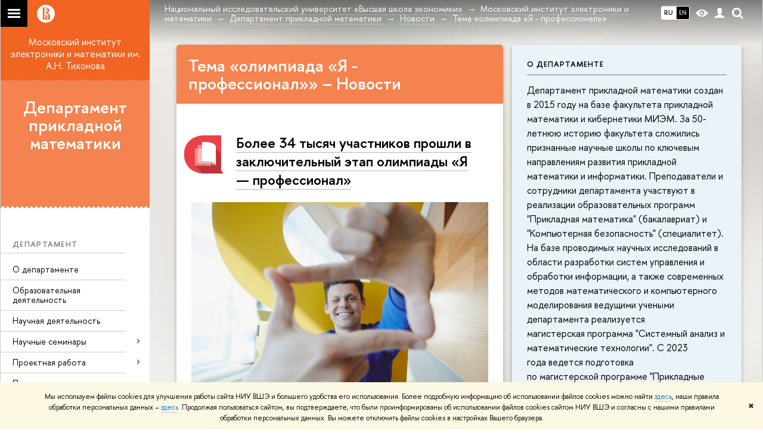

--- FILE ---
content_type: text/html; charset=utf-8
request_url: https://miem.hse.ru/edu/pm/news/keywords/212211470/
body_size: 19975
content:
<!DOCTYPE html>
<html lang="ru">
<head>
	<title>Тема «олимпиада «Я - профессионал»» – Новости – Департамент прикладной математики – Национальный исследовательский университет «Высшая школа экономики»</title>
	<meta http-equiv="X-UA-Compatible" content="IE=Edge" />
	<meta http-equiv="Content-Type" content="text/html; charset=utf-8" />
	<meta name="viewport" content="width=device-width, initial-scale=1"/>
	
		<meta name="theme-color" content="#1658DA"/>
	

	<link rel="stylesheet" href="/f/src/global/css/main.css" />
	<link rel="stylesheet" href="/f/src/global/css/fotorama.css" />
	<link rel="stylesheet" href="/f/src/global/css/sitemap.css" />
	<link rel="stylesheet" href="/f/src/home/owl.carousel.css" />
	<link rel="stylesheet" href="/f/src/projects/faculty/faculty.css" />
	<link rel="stylesheet" href="/f/src/global/css/magnific-popup.min.css">
	<link rel="stylesheet" href="/f/src/global/css/vision.css" />
	<meta name="twitter:card" content="summary"><meta property="og:title" content="Департамент прикладной математики МИЭМ им. А.Н. Тихонова НИУ ВШЭ">
	<meta name="mrc__share_title" content="Департамент прикладной математики МИЭМ им. А.Н. Тихонова НИУ ВШЭ">
	<meta itemprop="name" content="Департамент прикладной математики МИЭМ им. А.Н. Тихонова НИУ ВШЭ"><meta property="og:description" content="Департамент прикладной математики создан в 2015 году на базе Факультета прикладной математики и кибернетики МИЭМ. За 50-летнюю историю факультета сложились признанные научные школы по ключевым направлениям развития прикладной математики и информатики. Преподаватели и сотрудники департамента участвуют в реализации образовательных программ &quot;Прикладная математика&quot; (бакалавриат), &quot;Компьютерная безопасность&quot; (специалитет) и магистерской программы &quot;Системный анализ и математические технологии&quot;. В 2023 году состоялся первый набор на магистерскую программу &quot;Прикладные модели искусственного интеллекта&quot;, спроектированную совместно с ключевым партнером — корпорацией ВК, которая глубоко вовлечена в учебный процесс и проектную деятельность. В 2025 году состоялся первый набор на образовательную программу по разработке игр с углубленным изучением особенностей игровых движков и процесса создания игр для различных направлений &quot;Цифровая инженерия для компьютерных игр&quot;. Партнер программы — компания «Elverils».">
	<meta name="mrc__share_description" content="Департамент прикладной математики создан в 2015 году на базе Факультета прикладной математики и кибернетики МИЭМ. За 50-летнюю историю факультета сложились признанные научные школы по ключевым направлениям развития прикладной математики и информатики. Преподаватели и сотрудники департамента участвуют в реализации образовательных программ &quot;Прикладная математика&quot; (бакалавриат), &quot;Компьютерная безопасность&quot; (специалитет) и магистерской программы &quot;Системный анализ и математические технологии&quot;. В 2023 году состоялся первый набор на магистерскую программу &quot;Прикладные модели искусственного интеллекта&quot;, спроектированную совместно с ключевым партнером — корпорацией ВК, которая глубоко вовлечена в учебный процесс и проектную деятельность. В 2025 году состоялся первый набор на образовательную программу по разработке игр с углубленным изучением особенностей игровых движков и процесса создания игр для различных направлений &quot;Цифровая инженерия для компьютерных игр&quot;. Партнер программы — компания «Elverils».">
	<meta itemprop="description" content="Департамент прикладной математики создан в 2015 году на базе Факультета прикладной математики и кибернетики МИЭМ. За 50-летнюю историю факультета сложились признанные научные школы по ключевым направлениям развития прикладной математики и информатики. Преподаватели и сотрудники департамента участвуют в реализации образовательных программ &quot;Прикладная математика&quot; (бакалавриат), &quot;Компьютерная безопасность&quot; (специалитет) и магистерской программы &quot;Системный анализ и математические технологии&quot;. В 2023 году состоялся первый набор на магистерскую программу &quot;Прикладные модели искусственного интеллекта&quot;, спроектированную совместно с ключевым партнером — корпорацией ВК, которая глубоко вовлечена в учебный процесс и проектную деятельность. В 2025 году состоялся первый набор на образовательную программу по разработке игр с углубленным изучением особенностей игровых движков и процесса создания игр для различных направлений &quot;Цифровая инженерия для компьютерных игр&quot;. Партнер программы — компания «Elverils».">
	<meta name="twitter:description" content="Департамент прикладной математики создан в 2015 году на базе Факультета прикладной математики и кибернетики МИЭМ."><meta property="og:image" content="https://www.hse.ru/images/fb/hse_ru_thumb.jpg">
	<meta itemprop="image" content="https://www.hse.ru/images/fb/hse_ru_thumb.jpg">
	<link rel="image_src" href="https://www.hse.ru/images/fb/hse_ru_thumb.jpg"><meta name="twitter:image" content=""><meta property="og:url" content="https://miem.hse.ru/edu/pm/"><meta name="twitter:url" content="https://miem.hse.ru/edu/pm/"><meta property="og:type" content="website">

	<link rel="apple-touch-icon" sizes="180x180" href="/f/src/global/i/favicon/favicon_ios_180x180.png">
	<link rel="icon" type="image/png" sizes="32x32" href="/f/src/global/i/favicon/favicon_32x32.png">
	<link rel="icon" type="image/png" sizes="16x16" href="/f/src/global/i/favicon/favicon_16x16.png">
	<link rel="mask-icon" href="/f/src/global/i/favicon/favicon.svg" color="#0F2D69">
	<link rel="manifest" href="https://www.hse.ru/f/src/manifest/manifest_ru.json">
	<meta name="msapplication-config" content="/f/src/global/i/favicon/browserconfig.xml">
	<link rel="shortcut icon" type="image/x-icon" href="/favicon.ico">
	
	<link href="https://miem.hse.ru/edu/pm/news/keywords/212211470/" rel="canonical">
	<script src="/f/src/global/js/cache/jquery-1.12.4.min/jquery-ui/jquery.ui.touch-punch.min/hse.utils/errtrack/main/popup/ctrlshifte/switcher/jquery.cookie/sitemap.ajax/fotorama/jquery.magnific-popup.min/owl.carousel.min/vision.js"></script>
	<script type="text/javascript" src="/f/src/global/bower_components/moment/min/moment-with-locales.min.js"></script>
	<script type="text/javascript" src="/f/src/global/js/gibs.js"></script>
	
	<link rel="stylesheet" href="/f/src/global/css/fa_person.css"/>
	
	
	
		
			<!--builderSliderHeadPrc-->
	       		
		
	
		
			<!--abiturBuilderJS-->
	       		
	

		
	
		
			<!--relatedCollectionJS-->
	       		
	

		
	
		
			<!--bookmarkBuilderMainJs-->
	       		
	

		
	

	<script type="text/javascript">
	(function() {
		var s = document.createElement('script'); s.type = 'text/javascript'; s.async = true;
		s.src = '/f/src/_/jquery.orfo.js';
		s.onload = s.onreadystatechange = function() {
			if ($.fn.hseOrfo) {	// old IE...
				$(document).hseOrfo({
					'lang': 'ru'
				});
			}
		};
		var t = document.getElementsByTagName('script')[0]; t.parentNode.insertBefore(s, t);
	})();

	$(function(){
		if (("ontouchstart" in document.documentElement)) {
			document.documentElement.className = "detect-touch";
		}
		const menu = document.querySelector('.fa-sidemenu');
		if (menu) {
			document.querySelector('.fa-sidemenu').addEventListener('click', function(e){
				const arr = e.target.closest('.fa-sidemenu__arr');
				const label = e.target.closest('.fa-sidemenu__link--parent');
				const notLink = label && !label.hasAttribute('href');
				if (arr || notLink) {
					const item = e.target.closest('.fa-sidemenu__item');
					if (item) item.classList.toggle('js-active');
				}
			});
		}
		//Вешаем спец класс для  воздушного скролла (Safari c системной настройкой и мобильные браузеры)
		var scrollbarWidth = window.innerWidth - document.body.clientWidth;
		if (scrollbarWidth === 0 && !$('body').hasClass('has-hiddenscroll')) $('body').addClass('has-hiddenscroll');

		//выпадай-ка сайдбара
		//Также решаем проблему (баг): скролл body под оверлеем в touch-устройствах (несмотря на z-index)
		//Запоминаем scrollTop и фиксируем body (добавляем класс)
		var rememberScrollTop = 0;
		$(window).on('scroll mousemove touchmove', function(){
			rememberScrollTop = $(window).scrollTop()
		});

		var sidebarTopSecondary;
		var localStorageScrollTop = 0;
		$('.js-control_menu_open').on('click',function(){
			$('.fa-sidebar__top--secondary').addClass('is-fixed');
			//sidebarTopSecondary = $('.fa-sidebar__top--secondary').innerHeight() - $('.fa-sidebar__controls').innerHeight();
			//$('.fa-sidemenu--primary').css('margin-top', sidebarTopSecondary +'px');
			try {
				localStorage.rememberScrollTop = rememberScrollTop;
				localStorageScrollTop = localStorage.rememberScrollTop;
			} catch (e) {} //safari private mode
			$('.fa-sidebar').addClass('is-open');
			setTimeout(function(e){
				$('body').addClass('has-sidebar');
				$('.page').addClass('page--under_overlay');
				return false;
			}, 700);
		});

		function closeMobileMenu() {
			$('body').removeClass('has-sidebar');
			$('.page').removeClass('page--under_overlay');
			$(window).scrollTop(0 + parseInt(localStorageScrollTop));
			$('.fa-sidebar').removeClass('is-open');
			collect();
			return false;
		}

		$('.js-control_menu_close').on('click',function(){
			closeMobileMenu();
		});

		//Если ссылка якорь с тем же адресом, то схлопываем меню
		$('.fa-sidemenu__link[href*="#"]').on('click',function(){
			var url = location.protocol + '//' + location.host + location.pathname;
			var href = $(this).attr('href').split('#')[0].split('?')[0];
			if ( (url == href) || ( location.host + location.pathname == href) || (location.pathname == href) ) {
				closeMobileMenu();
			}
		});


		//Функционал для узких экранов
		var mediaMobile = window.matchMedia("(max-width: 768px)");
		var footerSliderFlag;
		footerCarousel();
		$(window).resize(footerCarousel);
		function footerCarousel() {
			if(window.matchMedia && mediaMobile) {
				if (mediaMobile.matches && !footerSliderFlag) {
					footerSliderFlag = true;
					$(".fa-footer__menu_inner").owlCarousel({
						items: 2,
						itemsCustom: [[0, 1], [768, 2]],
						scrollPerPage: true,
						addClassActive: true,
						slideSpeed: '800'
					});
				} else if (!mediaMobile.matches && footerSliderFlag) {
					$(".fa-footer__menu_inner").data('owlCarousel').destroy();
					footerSliderFlag = false;
				}
			}
		}

		$('.js-search_mobile_control').on('click', function(){
			$('.js-search_mobile_popup').slideToggle(400);
		});


		//Чиним свайп (не даем кликать на ссылку)
		var touchmoved;
		$('a.fa-sidemenu__link').on('touchend', function(e){
			if(touchmoved != true){
				window.location = $(this).attr('href')
				//$(this).prev('input').val("");
			}
		}).on('touchmove', function(e){
			touchmoved = true;
		}).on('touchstart', function(){
			touchmoved = false;
		});



		//Копия верхушки сайдбара/контактов для мобильной версии
		var sidebarTopPrimary = $('.fa-sidebar__top--primary');
		var mobileTopPrimary = sidebarTopPrimary.clone().prependTo('.fa-primary')
		mobileTopPrimary.addClass('is-mobile fa-sidebar__top--mobile');
		mobileTopPrimary.find('[href="#contacts"]').attr('href','#contacts_m');
		sidebarTopPrimary.addClass('is-desktop');

		var sidebarContacts =  $('.fa-sidemenu__section--contacts');
		var mobileContacts = sidebarContacts.clone().appendTo('.fa-secondary')
		mobileContacts.addClass('is-mobile .fa-sidemenu__section--mobile');
		mobileContacts.find('[name="contacts"]').attr('name','contacts_m');
		sidebarContacts.addClass('is-desktop');

		//Общие

		//var ControlTopPrimary = $('.header__controls');
		//ControlTopPrimary.clone().prependTo('.fa-sidebar__top--secondary').addClass('is-mobile1').removeClass('header__controls1').wrap('<div class="header" style="display:table-row" class="box"><div style="display:table-cell;width:100%;"></div></div>');
		//ControlTopPrimary.addClass('is-desktop');

		//var SearchPrimary = $('.search-form')
		//SearchPrimary.clone().prependTo('.fa-sidebar__top--secondary');


		$('.fa-social .from_social__date').each(function(){
			var locale = $('body').data('lang') || 'en';
			var rawDate = $(this).data('raw-date') || $(this).data('date');
			if( rawDate ) {
				var date = moment(rawDate, ( rawDate.match(/\./) ? 'DD.MM.YYYY' : 'YYYY-MM-DD' ), locale ).fromNow();
				$(this).text(date);
			}
		});
		$(".fa-primary .fa-social").owlCarousel({
			items: 4,
			itemsCustom: [[0, 2], [768, 3], [1000, 4], [1180, 3], [1380, 4], [1600, 4]],
			scrollPerPage: true,
			addClassActive: true,
			slideSpeed: '800',
			LazyLoad: true
		});
		$(".fa-secondary  .fa-social").owlCarousel({
			items: 2,
			itemsDesktop: [1180, 4],
			scrollPerPage: true,
			addClassActive: true,
			slideSpeed: '800',
			LazyLoad: true
		});
		$('a[href*="#"]:not([href="#"])').click(function() {
			if (location.pathname.replace(/^\//,'') == this.pathname.replace(/^\//,'') && location.hostname == this.hostname) {
				var target = $(this.hash);
				target = target.length ? target : $('[name=' + this.hash.slice(1) +']');
				if (target.length) {
					$('html,body').animate({
					scrollTop: target.offset().top
					}, 1000);
					return false;
				}
			}
		});
		var eplength = $('.fa-card_group.fa-card_group--education-programs').data('length') || 3;
		if( $('.fa-card--box.fa-card--education-programs').length > eplength  ) {
			var rands = [];	
			var items = $('.fa-card--box.fa-card--education-programs');
			items.hide();
			var epfixed = $('.fa-card--ep-fixed');
			if( epfixed.length ) {
				if( epfixed.length <= eplength ) {	
					var i;
					for(i=0; i < epfixed.length; i++ ){
						$(epfixed.get(i)).show();	
						rands.push(i);
					}
				}
			}
			while( rands.length < eplength ) {
				var randLength = epfixed.length > eplength ? epfixed.length : items.length;
				var idx = Math.floor(Math.random() * randLength);
				if ( $.grep(rands, function(v) { return v == idx; }).length == 0 ) {
					rands.push(idx);
					$(items[idx]).show();
				}
			} 
		} else {
			$('.fa-card_group--education-programs .all-set').hide();
		}	


function catchFrame (fotorama, $frame) {
	fotorama.resize({height: $('.fotorama__html > *', $frame).outerHeight()}, 100);
}

$('.fotorama--html')
	.on('fotorama:load ' + 'fotorama:show ', function (e, fotorama) {
	var $frame = fotorama.activeFrame.$stageFrame;
	if (!$frame.data('state')) {
		$frame.on('f:load f:error', function () {
		fotorama.activeFrame.$stageFrame === $frame && catchFrame(fotorama, $frame);
		});
	} else {
		catchFrame(fotorama, $frame);
	}
	})
	.fotorama();

			//menu more/
			var elemWidth, fitCount, varWidth = 0, ctr, extra = 0,
			$menu = $("ul.js-switcher_menu, ul#menu"), $collectedSet;
			$submenu = $(".switcher_tab__sub")
			$card = $("ul.js-switcher_menu, ul#menu").closest('.fa-card');
			ctr = $menu.children().length;
			$menu.children().each(function() {
				varWidth += $(this).outerWidth();
			});
			if ($card.find('.js-switcher__popup')) {
				varWidth = varWidth + $card.find('.js-switcher__popup').outerWidth();
				extra = 1;
			}
			$submenu = $(".js-more .switcher_tab__sub").empty().append($menu.children(":not('.js-more')").clone().show());
			collect();
			$(window).resize(collect);

			function collect() {
				elemWidth = $card.width();
				fitCount = Math.floor((elemWidth / varWidth) * ctr) - (1 + extra);
				if (fitCount < 1) {
					fitCount = 1;
				}
				$menu.children().show();
				$submenu.children().show().addClass('active');
				$collectedSet = $menu.children(":gt(" + (fitCount - 1 ) + "):not('.js-more')");

				$subSet = $submenu.children(":lt(" + (fitCount ) + "):not('.js-more')");
				//$("#submenu").empty().append($collectedSet.clone().attr('style',''));
				$collectedSet.hide();
				$subSet.hide().removeClass('active');
				if ( $submenu.children('.active').length === 0 || ctr - 1 == fitCount) {
					$('.js-more').hide();
				} else {
					$('.js-more').show();
				}
			}

			$('.js-switcher_tab__item').on('click', function() {
				var value = $(this).data('tab_button');
				var id = $(this).data('id');
				var groupValue = $(this).closest('.js-switcher_tab').data('tab_group');
				$('[data-tab_group='+ groupValue +'].js-switcher_tab').children().removeClass('selected');
				$(this).addClass('selected');
				$('[data-tab_group='+ groupValue +'].js-switcher_content').children().addClass('not_display');
				$('[data-tab_group='+ groupValue +'].js-switcher_content').children().each(function() {
					if ( $(this).data('tab_content') == value ) {
						$(this).removeClass('not_display');

						var href = $(this).data('href');
						if( href ) {
							$('.fa-card-news .fa-card__more').prop('href', href);
						}

						if( id ) {
							var area = $(this);
							$.ajax({
								url: document.location.href,
								data: {
									action: 'news',
									topic: id
								}
							}).success(function(data) {
								$(area).html(data);
								var pages = $(area).find(".posts.posts_general").data('pages');
								if( pages > 1 ) {
									$('.fa-card-news .fa-card__more').show();
								} else {
									$('.fa-card-news .fa-card__more').hide();
								}
								

								$(function () {
								var fotorama = $(area).find('.fotorama');
								fotorama.on('fotorama:load ' + 'fotorama:show ',
									function (e, fotorama) {
										var caption = fotorama.activeFrame.caption || '';
										var description = fotorama.activeFrame.description || '';
										var copyright = fotorama.activeFrame.copyright || '';
										var activeStage = fotorama.activeFrame.$stageFrame;
										if (fotorama.activeFrame.copyright) {
											if (!activeStage.children().hasClass('fotorama__caption')) {
												activeStage.append('<div class="fotorama__caption"><div class="fotorama__caption__wrap"></div></div>');
											}
											activeStage.children('.fotorama__caption').children('.fotorama__caption__wrap').html((description || caption) + '<div class="fotorama__copyright i grey">' + copyright + '</div>');
										}
										activeStage.children('.fotorama__caption').addClass('fotorama__select');
									}
								)
								.fotorama();
								});
							});
							
						
						}
						//return false
					}
				});
			});

			$('.js-switcher_tab__more').on('click', function(e) {
				var sub = $(this).find('.switcher_tab__sub');
				var arr = $(this).find('.b-arr');
				e.stopPropagation();
				if (sub.hasClass('switcher_tab__sub--active')) {
					$(this).removeClass('js-switcher_tab__more--active');
					sub.removeClass('switcher_tab__sub--active').hide();
					arr.addClass('b-arr_down').removeClass('b-arr_up');
				} else {
					$(this).addClass('js-switcher_tab__more--active');
					sub.addClass('switcher_tab__sub--active').show();
					arr.addClass('b-arr_up').removeClass('b-arr_down');
				}
			});
			$(document).click(function(e) {
				$('.js-switcher_tab__more').find('.switcher_tab__sub').removeClass('switcher_tab__sub--active').hide();
				$('.js-switcher_tab__more').find('.b-arr').addClass('b-arr_down').removeClass('b-arr_up');
			});
			var opacity = $(window).scrollTop() / 250;
			$(".fa-footer").css("background-color", 'rgba(255,255,255,'+ ( .5 - opacity * .5) + ')');

			function compareSidebar() {
				var delta = $('.fa-sidebar__top--primary').outerHeight() - $('.fa-sidebar__top--secondary').outerHeight() + 45;
				var height =  $('.fa-sidemenu--primary').outerHeight() + delta;
				var contactsTop = $('.fa-sidebar__top--secondary').height() + 20;
				var contactsHeight = $('.fa-sidemenu__section--contacts').outerHeight();

				if ( $(window).scrollTop() > height && contactsHeight < document.body.clientHeight - contactsTop ) {
					$('.fa-sidemenu__section--contacts').addClass('fa-sidemenu__section--fixed').css('top', contactsTop +'px');
					$('.fa-sidemenu__section--target').css({'position' : 'relative' , 'top' : 'auto'});
				} else {
					$('.fa-sidemenu__section--contacts').removeClass('fa-sidemenu__section--fixed').css('top', 'auto');
					$('.fa-sidemenu__section--target').css({'position' : 'relative' , 'top' : '-' + contactsTop - 30 + 'px'});
				}
				opacity = $(window).scrollTop() / 250;
				if (opacity > 1) opacity = 1;
				$(".fa-bg").css("opacity", (1 - opacity));
				$(".fa-footer").css("background-color", 'rgba(255,255,255,'+ ( .5 - opacity * .5) + ')');

				if($(window).scrollTop() > delta) {
					$('.fa-sidebar__top--secondary').addClass('is-scrolled');
				} else {
					$('.fa-sidebar__top--secondary').removeClass('is-scrolled');
				}
			}

			function calculateMenuPopup() {
				//Центруем выпадающее меню относительно родителя, если это возможно
				$('.fa-sidemenu__item--parent').each(function(){
						var topDelta = 0;
						var popupItemTop = 0;
						if ($(this)) {
							popupItemTop =  $(this)[0].getBoundingClientRect().top;
						}
						var height = $(this).children('.fa-sidemenu__popup').height();
						var wHeight = $(window).height();
						if (popupItemTop > height/2){
							$(this).children('.fa-sidemenu__popup').css('top', (popupItemTop - height/2 - topDelta) +'px');
							var popupBottom = 0 || $(this).children('.fa-sidemenu__popup')[0].getBoundingClientRect().bottom;
							if (popupBottom && popupBottom > wHeight) {
								topDelta = popupBottom - wHeight;
								$(this).children('.fa-sidemenu__popup').css('top', (popupItemTop - height/2 - topDelta) +'px');
							}
						} else {
							$(this).children('.fa-sidemenu__popup').css('top', '0');
						}
					});
			}

			$('.fa-sidemenu__item--parent').hover(function(){
				$('.fa-fade').addClass('is-active');
			},function(){
				$('.fa-fade').removeClass('is-active');
			});

			$('.detect-touch .fa-sidemenu__link').on('click', function(){
				if (!$(this).hasClass('is-activated')) {
					event.preventDefault();
					$(this).addClass('is-activated')
				}
			});

			compareSidebar();
			calculateMenuPopup();

			$(window).on('scroll', function(){
				compareSidebar();
				calculateMenuPopup();
				$('.fa-sidemenu__popup').css('margin-left', 230 - $(this).scrollLeft() + "px");
				$('.fa-sidebar__top--secondary, .fa-sidemenu__section--fixed').css('margin-left', '-' + $(this).scrollLeft()+ "px");
			});
			$(window).resize(function(){
				compareSidebar();
				calculateMenuPopup();
			});

			var hsh = document.location.hash ? document.location.hash.replace(/^#/, '') : '';
			if( hsh ) $('li.js-switcher_tab__item[data-tab_button=' + hsh.replace(/\W/g, '') + ']').click();
	});

	</script>
	
	<!-- counter --><script src="/f/gtm/ip"></script><script type='text/javascript'><!--
(function(w,d,s,l,i){w[l]=w[l]||[];w[l].push({'gtm.start':
	new Date().getTime(),event:'gtm.js'});var f=d.getElementsByTagName(s)[0],
	j=d.createElement(s),dl=l!='dataLayer'?'&l='+l:'';j.async=true;j.src=
	'https://www.googletagmanager.com/gtm.js?id='+i+dl;f.parentNode.insertBefore(j,f);
	})(window,document,'script','dataLayer','GTM-P6DCQX');
//-->
</script><!-- /counter -->
	<style>
			/*fix*/
			.page {
				background: none;
			}
			.fa-content {
				box-shadow: -250px 0 0 #fff;
			}
			/**/
			.fa-sidebar::after {
				content: '';
				width: 100%;
				top: 100%;
				left: 0;
			}
			.fa-sidebar {
				padding-bottom: 0;
				margin-bottom:0;
			}
		
			.fa-card__switcher li:after {
				box-shadow: -2px 2px 0 #f5834f;
			}

			.fa-card__switcher li:first-child:before {
				box-shadow: 2px 2px 0 #f5834f;
			}
		
		
	</style>
	

	
	<script src="https://www.hse.ru/f/src/global/js/job.js" async></script>
</head>
<body data-unit="142553006" data-lang="ru">


	
<div class="page">
	<div class="layout fa-overlay">
		<div class="fa-fade"></div>
		
		<div class="header">
			



			

			
<!--noindex-->
	<div style="display:none;" class="browser_outdate">
		В старых версиях браузеров сайт может отображаться некорректно. Для оптимальной работы с сайтом рекомендуем воспользоваться современным браузером.
	</div>
	
	<div style="display:none;" class="gdpr_bar">
		<div class="gdpr_bar__inner">
			<noindex>
<p>Мы используем файлы cookies для улучшения работы сайта НИУ ВШЭ и большего удобства его использования. Более подробную информацию об использовании файлов cookies можно найти&nbsp;<a href="https://www.hse.ru/cookie.html" rel="nofollow noopener" target="_blank" title="Пройти по ссылке">здесь</a>, наши правила обработки персональных данных &ndash;&nbsp;<a href="https://www.hse.ru/data_protection_regulation" rel="nofollow noopener" target="_blank" title="Пройти по ссылке">здесь</a>. Продолжая пользоваться сайтом, вы подтверждаете, что были проинформированы об использовании файлов cookies сайтом НИУ ВШЭ и согласны с нашими правилами обработки персональных данных. Вы можете отключить файлы cookies в настройках Вашего браузера.</p>
</noindex>
			<span class="gdpr_bar__close">&#x2716;</span>
		</div>
	</div>
	
<!--/noindex-->

			<div class="sv-control">
			<div class="sv-control__block">
				<ul class="sv-control__list sv-size">
					<li data-type="size" data-value="normal" class="sv-control__item sv-control__item--s_normal active">A</li>
					<li data-type="size" data-value="medium" class="sv-control__item sv-control__item--s_medium">A</li>
					<li data-type="size" data-value="large" class="sv-control__item sv-control__item--s_large">A</li>
				</ul>
			</div>
			<div class="sv-control__block">
				<ul class="sv-control__list sv-spacing">
					<li data-type="spacing" data-value="normal" class="active sv-control__item sv-control__item--ls_normal">АБB</li>
					<li data-type="spacing" data-value="medium" class="sv-control__item sv-control__item--ls_medium">АБB</li>
					<li data-type="spacing" data-value="large" class="sv-control__item sv-control__item--ls_large">АБB</li>
				</ul>
			</div>
			<div class="sv-control__block">
				<ul class="sv-control__list sv-contrast">
					<li data-type="contrast" data-value="normal" class="sv-control__item sv-control__item---color1 active">А</li>
					<li data-type="contrast" data-value="invert" class="sv-control__item sv-control__item---color2">А</li>
					<li data-type="contrast" data-value="blue" class="sv-control__item sv-control__item---color3">А</li>
					<li data-type="contrast" data-value="beige" class="sv-control__item sv-control__item---color4">А</li>
					<li data-type="contrast" data-value="brown" class="sv-control__item sv-control__item---color5">А</li>
				</ul>
			</div>
			<div class="sv-control__block">
				<ul class="sv-control__list sv-image">
					<li data-type="image" data-value="on" class="sv-control__item sv-control__item--image_on active"></li>
					<li data-type="image" data-value="off" class="sv-control__item sv-control__item--image_off"></li>
				</ul>
			</div>
			<div class="sv-control__block">
				<div class="sv-off js-sv-off">
					Обычная версия сайта
				</div>
			</div>
		</div>
			<div class="header-top header-top--gradient row">
				<div class="left">
					
		<span class="control control_sitemap">
			<!--ins></ins-->
			<span class="control_sitemap__line"></span>
		</span>

					<a class="control control_home_white" href="//www.hse.ru/"><ins><svg class="control_svg" xmlns="http://www.w3.org/2000/svg" width="30" height="30" viewBox="0 0 309 309" fill="none">
	<path class="control__path" fill-rule="evenodd" clip-rule="evenodd" d="M68.4423 26.0393C93.7686 9.06174 123.545 0 154.005 0C194.846 0 234.015 16.275 262.896 45.2451C291.777 74.2153 308.005 113.508 308.01 154.481C308.013 185.039 298.984 214.911 282.065 240.321C265.145 265.731 241.094 285.537 212.953 297.234C184.813 308.931 153.847 311.993 123.972 306.034C94.0966 300.074 66.6537 285.361 45.1138 263.755C23.5739 242.148 8.90442 214.619 2.96053 184.649C-2.98335 154.678 0.0653089 123.612 11.721 95.3799C23.3767 67.1476 43.1159 43.0168 68.4423 26.0393ZM180.336 140.561C212.051 151.8 224.284 177.329 224.284 215.345V255.047H99.593V48.1729H154.908C175.847 48.1729 184.602 51.8575 194.493 59.5386C208.902 70.8654 211.166 87.3096 211.166 95.5561C211.299 106.453 207.484 117.028 200.43 125.316C195.128 132.023 188.214 137.269 180.336 140.561ZM196.038 211.485C196.038 168.722 182.396 145.328 147.339 145.328V134.927H147.553C152.962 134.963 158.306 133.751 163.173 131.385C168.041 129.018 172.301 125.561 175.624 121.28C182.066 113.463 183.387 106.093 183.688 99.5137H147.582V89.3566H183.378C182.573 82.4432 179.883 75.8863 175.604 70.4072C167.413 60.1917 155.812 58.4761 148.175 58.4761H127.771V243.779H147.582V174.57H173.554V243.652H196.038V211.485Z" fill="#0F2D69"/>
</svg></ins></a>
				</div>
				<div class="right">
					<div class="header__controls">
						
							<ul class="control_lang2 control_lang2--dark"><!--
								
									--><li class="control_lang2_item activated first_child">
										
										<span class="link link_no-visited link_no-underline">RU</span>
										
									</li><!--
								
									--><li class="control_lang2_item last_child">
										
										<a class="link link_no-visited link_no-underline" href="https://miem.hse.ru/en/edu/pm/news/">EN</a>
										
									</li><!--
								
							--></ul>
						
						<span class="control control_white control_vision" title="Версия для слабовидящих" itemprop="copy">
							<a style="color: inherit;" class="control_vision-link link link_no-underline" href="https://miem.hse.ru/edu/pm/?vision=enabled">						
		<svg width="21" height="12" viewBox="0 0 21 12" xmlns="http://www.w3.org/2000/svg"><title>vision</title><path d="M10.5 0c3.438 0 6.937 2.016 10.5 6.047-.844.844-1.383 1.375-1.617 1.594-.234.219-.805.703-1.711 1.453-.906.75-1.641 1.266-2.203 1.547-.563.281-1.305.578-2.227.891-.922.313-1.836.469-2.742.469-1.125 0-2.156-.141-3.094-.422-.938-.281-1.875-.766-2.813-1.453-.938-.688-1.672-1.273-2.203-1.758-.531-.484-1.328-1.273-2.391-2.367 2.031-2.031 3.836-3.539 5.414-4.523 1.578-.984 3.273-1.477 5.086-1.477zm0 10.266c1.156 0 2.148-.422 2.977-1.266.828-.844 1.242-1.844 1.242-3s-.414-2.156-1.242-3c-.828-.844-1.82-1.266-2.977-1.266-1.156 0-2.148.422-2.977 1.266-.828.844-1.242 1.844-1.242 3s.414 2.156 1.242 3c.828.844 1.82 1.266 2.977 1.266zm0-5.766c0 .438.141.797.422 1.078s.641.422 1.078.422c.313 0 .625-.109.938-.328v.328c0 .688-.234 1.273-.703 1.758-.469.484-1.047.727-1.734.727-.688 0-1.266-.242-1.734-.727-.469-.484-.703-1.07-.703-1.758s.234-1.273.703-1.758c.469-.484 1.047-.727 1.734-.727h.375c-.25.313-.375.641-.375.984z" fill="#1658DA"/></svg>
		<span style="display: none;">
			Версия для слабовидящих
		</span>
	</a>
						</span>
						<a class="control control_white control_user" href="//www.hse.ru/lkuser/" title="Личный кабинет сотрудника ВШЭ"><ins><svg class="control_svg" width="17" height="18" viewBox="0 0 17 18" xmlns="http://www.w3.org/2000/svg"><path d="M13.702 13.175c.827.315 1.486.817 1.978 1.506.492.689.738 1.467.738 2.333h-16.419c0-1.417.532-2.5 1.595-3.248.394-.276 1.358-.591 2.894-.945.945-.118 1.457-.374 1.536-.768.039-.157.059-.61.059-1.358 0-.118-.039-.217-.118-.295-.157-.157-.315-.433-.472-.827-.079-.315-.157-.787-.236-1.417-.157.039-.285-.02-.384-.177-.098-.157-.177-.364-.236-.62l-.089-.443c-.157-.866-.098-1.28.177-1.24-.118-.157-.217-.532-.295-1.122-.118-.866-.059-1.634.177-2.303.276-.748.768-1.319 1.476-1.713.709-.394 1.476-.571 2.303-.532.787.039 1.506.276 2.156.709.65.433 1.093 1.024 1.329 1.772.197.551.217 1.319.059 2.303-.079.472-.157.768-.236.886.118-.039.207 0 .266.118.059.118.079.266.059.443l-.059.472c-.02.138-.049.246-.089.325l-.118.413c-.039.276-.108.472-.207.591-.098.118-.226.157-.384.118-.079.866-.217 1.476-.413 1.831 0 .039-.069.138-.207.295-.138.157-.207.256-.207.295v.65c0 .394.039.689.118.886.079.197.354.354.827.472.276.118.679.217 1.211.295.532.079.935.177 1.211.295z" fill="#1658DA"/></svg></ins></a>
						<span class="control control_white control_search" title="Поиск">
							<ins class="popup_opener"><svg class="control_svg" width="19" height="19" viewBox="0 0 19 19" xmlns="http://www.w3.org/2000/svg"><path d="M12.927 7.9c0-1.384-.492-2.568-1.476-3.552s-2.168-1.476-3.552-1.476-2.568.492-3.552 1.476-1.476 2.168-1.476 3.552.492 2.568 1.476 3.552 2.168 1.476 3.552 1.476 2.568-.492 3.552-1.476 1.476-2.168 1.476-3.552zm4.053 11.1l-4.603-4.592c-1.339.928-2.832 1.391-4.477 1.391-1.07 0-2.093-.208-3.069-.623-.976-.415-1.818-.976-2.525-1.683-.707-.707-1.268-1.549-1.683-2.525-.415-.976-.623-1.999-.623-3.069 0-1.07.208-2.093.623-3.069.415-.976.976-1.818 1.683-2.525.707-.707 1.549-1.268 2.525-1.683.976-.415 1.999-.623 3.069-.623 1.07 0 2.093.208 3.069.623.976.415 1.818.976 2.525 1.683.707.707 1.268 1.549 1.683 2.525.415.976.623 1.999.623 3.069 0 1.646-.464 3.138-1.391 4.477l4.603 4.603-2.031 2.02z" fill="#1658DA"/></svg></ins>
							<div class="popup popup_search not_display">
								<div class="popup__inner">
									<div class="search-form">
										<form action="/search/search.html">
											<div class="search-form__button">
												<button class="button button_grey ">Найти</button>
											</div>
											<div class="search-form__input">
												<input type="text" name="text" placeholder="Поиск по сайту" class="input input100 input_mr">
												<input type="hidden" name="simple" value="1">
											</div>
										</form>
									</div>
										<div class="popup__block popup__block_indent">
										<a href="//www.hse.ru/search/search.html?simple=0" class="link link_dark no-visited">Расширенный поиск по сайту</a>
										<ins class="b-adv-search"></ins>
									</div>
								</div>
							</div>
						</span>
						<span onclick="void(0)" class="control is-mobile control_menu js-control_menu_open">
							<ins></ins>
							<span class="control__text">
								Меню
							</span>
						</span>
					</div>
				</div>
				<div class="header_body large">
					<div class="header_body__title">
						
					</div>
					<div class="header_body__abbr">
						ФКН
					</div><div class="header_breadcrumb is-desktop">
			<div class="header_breadcrumb__inner js-header_breadcrumb__inner--wide no_crumb_arrow">
				<ul class="header_breadcrumb__list">
		
			<li class="header_breadcrumb__item">
				
					<a class="link header_breadcrumb__link" href="//www.hse.ru">
						<span>Национальный исследовательский университет «Высшая школа экономики»</span>
					</a>
				
			</li>
		
			<li class="header_breadcrumb__item">
				
					<a class="link header_breadcrumb__link" href="http://miem.hse.ru/">
						<span>Московский институт электроники и математики </span>
					</a>
				
			</li>
		
			<li class="header_breadcrumb__item">
				
					<a class="link header_breadcrumb__link" href="https://miem.hse.ru/edu/pm/">
						<span>Департамент прикладной математики</span>
					</a>
				
			</li>
		
			<li class="header_breadcrumb__item">
				
					<a class="link header_breadcrumb__link" href="https://miem.hse.ru/edu/pm/news/">
						<span>Новости</span>
					</a>
				
			</li>
		
			<li class="header_breadcrumb__item">
				
					<span class="header_breadcrumb__current">
						<span>Тема «олимпиада «Я - профессионал»»</span>
					</span>
				
			</li>
		
	</ul>
			</div>
		</div>
		
			<div class="header_breadcrumb is-mobile">
	<div class="header_breadcrumb__inner no_crumb_arrow">
		<a class="header_breadcrumb__link fa-header_body__crumb--first fa-header_body__crumb" href="https://www.hse.ru">Высшая школа экономики</a>
	</div>
</div>
		</div>
			</div>
			<div style="background: #f5834f" class="header-top__cover"></div>
		</div>
		<div class="fa-sidebar"><div class="fa-sidebar__inner">
			<div class="fa-sidebar__top fa-sidebar__top--secondary" style="background: #f5834f">
				<div class="fa-sidebar__controls is-mobile">
					
						<ul class="control_lang2 control_lang2--dark"><!--
							
								--><li class="control_lang2_item activated first_child">
									<a class="link link_no-visited link_no-underline" href="https://miem.hse.ru/edu/pm/news/">RU</a>
								</li><!--
							
								--><li class="control_lang2_item last_child">
									<a class="link link_no-visited link_no-underline" href="https://miem.hse.ru/en/edu/pm/news/">EN</a>
								</li><!--
							
						--></ul>
					
					<span class="control control_white control_vision" title="Версия для слабовидящих">
						<a style="color: inherit;" class="control_vision-link link link_no-underline" href="https://miem.hse.ru/edu/pm/?vision=enabled">						
		<svg width="21" height="12" viewBox="0 0 21 12" xmlns="http://www.w3.org/2000/svg"><title>vision</title><path d="M10.5 0c3.438 0 6.937 2.016 10.5 6.047-.844.844-1.383 1.375-1.617 1.594-.234.219-.805.703-1.711 1.453-.906.75-1.641 1.266-2.203 1.547-.563.281-1.305.578-2.227.891-.922.313-1.836.469-2.742.469-1.125 0-2.156-.141-3.094-.422-.938-.281-1.875-.766-2.813-1.453-.938-.688-1.672-1.273-2.203-1.758-.531-.484-1.328-1.273-2.391-2.367 2.031-2.031 3.836-3.539 5.414-4.523 1.578-.984 3.273-1.477 5.086-1.477zm0 10.266c1.156 0 2.148-.422 2.977-1.266.828-.844 1.242-1.844 1.242-3s-.414-2.156-1.242-3c-.828-.844-1.82-1.266-2.977-1.266-1.156 0-2.148.422-2.977 1.266-.828.844-1.242 1.844-1.242 3s.414 2.156 1.242 3c.828.844 1.82 1.266 2.977 1.266zm0-5.766c0 .438.141.797.422 1.078s.641.422 1.078.422c.313 0 .625-.109.938-.328v.328c0 .688-.234 1.273-.703 1.758-.469.484-1.047.727-1.734.727-.688 0-1.266-.242-1.734-.727-.469-.484-.703-1.07-.703-1.758s.234-1.273.703-1.758c.469-.484 1.047-.727 1.734-.727h.375c-.25.313-.375.641-.375.984z" fill="#1658DA"/></svg>
		<span style="display: none;">
			Версия для слабовидящих
		</span>
	</a>
					</span>
					<a class="control control_white control_user" href="//www.hse.ru/user/" title="Личный кабинет сотрудника ВШЭ"><ins><svg class="control_svg" width="17" height="18" viewBox="0 0 17 18" xmlns="http://www.w3.org/2000/svg"><path d="M13.702 13.175c.827.315 1.486.817 1.978 1.506.492.689.738 1.467.738 2.333h-16.419c0-1.417.532-2.5 1.595-3.248.394-.276 1.358-.591 2.894-.945.945-.118 1.457-.374 1.536-.768.039-.157.059-.61.059-1.358 0-.118-.039-.217-.118-.295-.157-.157-.315-.433-.472-.827-.079-.315-.157-.787-.236-1.417-.157.039-.285-.02-.384-.177-.098-.157-.177-.364-.236-.62l-.089-.443c-.157-.866-.098-1.28.177-1.24-.118-.157-.217-.532-.295-1.122-.118-.866-.059-1.634.177-2.303.276-.748.768-1.319 1.476-1.713.709-.394 1.476-.571 2.303-.532.787.039 1.506.276 2.156.709.65.433 1.093 1.024 1.329 1.772.197.551.217 1.319.059 2.303-.079.472-.157.768-.236.886.118-.039.207 0 .266.118.059.118.079.266.059.443l-.059.472c-.02.138-.049.246-.089.325l-.118.413c-.039.276-.108.472-.207.591-.098.118-.226.157-.384.118-.079.866-.217 1.476-.413 1.831 0 .039-.069.138-.207.295-.138.157-.207.256-.207.295v.65c0 .394.039.689.118.886.079.197.354.354.827.472.276.118.679.217 1.211.295.532.079.935.177 1.211.295z" fill="#1658DA"/></svg></ins></a>
					<span class="control control_white control_search js-search_mobile_control" title="Поиск"><ins><svg class="control_svg" width="19" height="19" viewBox="0 0 19 19" xmlns="http://www.w3.org/2000/svg"><path d="M12.927 7.9c0-1.384-.492-2.568-1.476-3.552s-2.168-1.476-3.552-1.476-2.568.492-3.552 1.476-1.476 2.168-1.476 3.552.492 2.568 1.476 3.552 2.168 1.476 3.552 1.476 2.568-.492 3.552-1.476 1.476-2.168 1.476-3.552zm4.053 11.1l-4.603-4.592c-1.339.928-2.832 1.391-4.477 1.391-1.07 0-2.093-.208-3.069-.623-.976-.415-1.818-.976-2.525-1.683-.707-.707-1.268-1.549-1.683-2.525-.415-.976-.623-1.999-.623-3.069 0-1.07.208-2.093.623-3.069.415-.976.976-1.818 1.683-2.525.707-.707 1.549-1.268 2.525-1.683.976-.415 1.999-.623 3.069-.623 1.07 0 2.093.208 3.069.623.976.415 1.818.976 2.525 1.683.707.707 1.268 1.549 1.683 2.525.415.976.623 1.999.623 3.069 0 1.646-.464 3.138-1.391 4.477l4.603 4.603-2.031 2.02z" fill="#1658DA"/></svg></ins></span>
					<span onclick="void(0)" class="control is-mobile control_menu js-control_menu_close control_menu--close"><ins></ins></span>
				</div>
				<div class="js-search_mobile_popup not_display is-mobile">
					<div class="search-form">
						<form action="/search/search.html">
							<div class="search-form__button">
								<button class="button button_grey ">Найти</button>
							</div>
							<div class="search-form__input">
								<input type="text" name="text" placeholder="Поиск по сайту" class="input fa-search_input input100 input_mr">
								<input type="hidden" name="simple" value="1">
							</div>
						</form>
					</div>
					<div class="popup__block">
						<a href="//www.hse.ru/search/search.html?simple=0" class="link link_white no-visited">Расширенный поиск по сайту</a>
					</div>
				</div>
				<div class="fa-sidebar__title_inner">
					<a href="https://miem.hse.ru/edu/pm/">Департамент прикладной математики</a>
				</div>
				<div style="background-image: linear-gradient(45deg, rgba(255,255,255,0) 6px, #f5834f 0), linear-gradient(-45deg, rgba(255,255,255,0) 6px, #f5834f 0);" class="fa-sidebar__zigzag"></div>
			</div>
			<div class="fa-sidebar__top fa-sidebar__top--primary" style="background: #f5834f">
				
					<div class="fa-sidebar__top2" style="color: #ffffff; background-color: #f16422">
						
						<a href="https://miem.hse.ru/" class="link link_no-underline no-visited" style="color: #ffffff">
						
						Московский институт электроники и математики им. А.Н. Тихонова
						
						</a>
						
						<div 
							 style="bottom:0; background-image: linear-gradient(225deg, rgba(255,255,255,0) 6px, #f5834f 0), linear-gradient(-225deg, rgba(255,255,255,0) 6px, #f5834f 0);" class="fa-sidebar__zigzag"></div>
					</div>
				
				<div data-title="Департамент прикладной математики" class="fa-sidebar__title">
					<div class="fa-sidebar__title_inner">
						<a href="https://miem.hse.ru/edu/pm/">Департамент прикладной математики</a>
					</div>
				</div>
				
				<div class="fa-sidebar__box">
					
					
				</div>
				<div style="background-image: linear-gradient(45deg, rgba(255,255,255,0) 6px, #f5834f 0), linear-gradient(-45deg, rgba(255,255,255,0) 6px, #f5834f 0);" class="fa-sidebar__zigzag"></div>
			</div><!--/.fa-sidebar__top-->
			<ul class="fa-sidemenu fa-sidemenu--primary">
				
				<li class="fa-sidemenu__section">
					<div class="fa-sidemenu__header"><span>Департамент</span></div>
					<ul class="fa-sidemenu__sub">
						
							<li class="fa-sidemenu__item fa-sidemenu__item--lv1 ">
								
								
									
									<a href="https://miem.hse.ru/edu/pm/about" class="link link_dark2 no-visited link_no-underline fa-sidemenu__link">О департаменте</a>
									
								
								
							</li>
						
							<li class="fa-sidemenu__item fa-sidemenu__item--lv1 ">
								
								
									
									<a href="https://miem.hse.ru/edu/pm/edu" class="link link_dark2 no-visited link_no-underline fa-sidemenu__link">Образовательная деятельность</a>
									
								
								
							</li>
						
							<li class="fa-sidemenu__item fa-sidemenu__item--lv1 ">
								
								
									
									<a href="https://miem.hse.ru/edu/pm/science" class="link link_dark2 no-visited link_no-underline fa-sidemenu__link">Научная деятельность</a>
									
								
								
							</li>
						
							<li class="fa-sidemenu__item fa-sidemenu__item--lv1  fa-sidemenu__item--parent">
								
								
									
										<span class="link link_dark2 no-visited link_no-underline fa-sidemenu__link fa-sidemenu__link--parent">Научные семинары</span>
									
								
								
									<i class="fa-sidemenu__arr"></i>
									<div class="fa-sidemenu__popup">
										<div class="fa-sidemenu__popup_inner">
											<ul class="fa-sidemenu">
													
												<li class="fa-sidemenu__section">
													<div class="fa-sidemenu__header"><span></span></div>
													<ul class="fa-sidemenu__sub">
														
															<li class="fa-sidemenu__item"><a href="https://comphys.hse.ru/seminar" class="link link_dark2 no-visited link_no-underline fa-sidemenu__link">Семинар «Вычислительные среды»</a></li>
														
															<li class="fa-sidemenu__item"><a href="https://cfi.hse.ru/math-phys/seminars/2018" class="link link_dark2 no-visited link_no-underline fa-sidemenu__link">Перспективные математические технологии</a></li>
														
															<li class="fa-sidemenu__item"><a href="https://miem.hse.ru/hpc/" class="link link_dark2 no-visited link_no-underline fa-sidemenu__link">Семинар НИУ ВШЭ по высокопроизводительным вычислениям</a></li>
														
															<li class="fa-sidemenu__item"><a href="https://samma.hse.ru/scientific_seminar" class="link link_dark2 no-visited link_no-underline fa-sidemenu__link">Суперкомпьютерное и многомасштабное моделирование конденсированного состояния и живых систем</a></li>
														
													</ul>
												</li>
												
											</ul>
										</div>
									</div>
								
							</li>
						
							<li class="fa-sidemenu__item fa-sidemenu__item--lv1  fa-sidemenu__item--parent">
								
								
									
									<a href="https://miem.hse.ru/edu/pm/project" class="link link_dark2 no-visited link_no-underline fa-sidemenu__link fa-sidemenu__link--parent">Проектная работа</a>
									
								
								
									<i class="fa-sidemenu__arr"></i>
									<div class="fa-sidemenu__popup">
										<div class="fa-sidemenu__popup_inner">
											<ul class="fa-sidemenu">
													
												<li class="fa-sidemenu__section">
													<div class="fa-sidemenu__header"><span></span></div>
													<ul class="fa-sidemenu__sub">
														
															<li class="fa-sidemenu__item"><a href="https://cabinet.miem.hse.ru/#/projects/all?keywords&faculty&statuses=0&statuses=1&statuses=2&type=1&type=2&type=3&type=4&vacancy" class="link link_dark2 no-visited link_no-underline fa-sidemenu__link">Каталог проектов</a></li>
														
															<li class="fa-sidemenu__item"><a href="https://cabinet.miem.hse.ru/#/projects/archive" class="link link_dark2 no-visited link_no-underline fa-sidemenu__link">Архив проектов</a></li>
														
															<li class="fa-sidemenu__item"><a href="https://www.hse.ru/projectgroup/" class="link link_dark2 no-visited link_no-underline fa-sidemenu__link">Конкурс проектных групп</a></li>
														
													</ul>
												</li>
												
											</ul>
										</div>
									</div>
								
							</li>
						
							<li class="fa-sidemenu__item fa-sidemenu__item--lv1 ">
								
								
									
									<a href="https://miem.hse.ru/edu/pm/persons" class="link link_dark2 no-visited link_no-underline fa-sidemenu__link">Преподаватели и сотрудники</a>
									
								
								
							</li>
						
							<li class="fa-sidemenu__item fa-sidemenu__item--lv1 ">
								
								
									
									<a href="https://miem.hse.ru/edu/pm/best" class="link link_dark2 no-visited link_no-underline fa-sidemenu__link">Лучшие преподаватели</a>
									
								
								
							</li>
						
							<li class="fa-sidemenu__item fa-sidemenu__item--lv1 ">
								
								
									
									<a href="https://miem.hse.ru/edu/pm/aspirants" class="link link_dark2 no-visited link_no-underline fa-sidemenu__link">Аспиранты</a>
									
								
								
							</li>
						
					</ul>
				</li>
				
				<li class="fa-sidemenu__section">
					<div class="fa-sidemenu__header"><span>Подразделения</span></div>
					<ul class="fa-sidemenu__sub">
						
							<li class="fa-sidemenu__item fa-sidemenu__item--lv1  fa-sidemenu__item--parent">
								
								
									
										<span class="link link_dark2 no-visited link_no-underline fa-sidemenu__link fa-sidemenu__link--parent">Кафедры</span>
									
								
								
									<i class="fa-sidemenu__arr"></i>
									<div class="fa-sidemenu__popup">
										<div class="fa-sidemenu__popup_inner">
											<ul class="fa-sidemenu">
													
												<li class="fa-sidemenu__section">
													<div class="fa-sidemenu__header"><span></span></div>
													<ul class="fa-sidemenu__sub">
														
															<li class="fa-sidemenu__item"><a href="http://miem.hse.ru/edu/pm/cosec/" class="link link_dark2 no-visited link_no-underline fa-sidemenu__link">Кафедра компьютерной безопасности</a></li>
														
															<li class="fa-sidemenu__item"><a href="https://miem.hse.ru/edu/pm/picsis/" class="link link_dark2 no-visited link_no-underline fa-sidemenu__link">Базовая кафедра «Прикладные информационно-коммуникационные средства и системы»</a></li>
														
													</ul>
												</li>
												
											</ul>
										</div>
									</div>
								
							</li>
						
							<li class="fa-sidemenu__item fa-sidemenu__item--lv1  fa-sidemenu__item--parent">
								
								
									
										<span class="link link_dark2 no-visited link_no-underline fa-sidemenu__link fa-sidemenu__link--parent">Лаборатории</span>
									
								
								
									<i class="fa-sidemenu__arr"></i>
									<div class="fa-sidemenu__popup">
										<div class="fa-sidemenu__popup_inner">
											<ul class="fa-sidemenu">
													
												<li class="fa-sidemenu__section">
													<div class="fa-sidemenu__header"><span></span></div>
													<ul class="fa-sidemenu__sub">
														
															<li class="fa-sidemenu__item"><a href="http://miem.hse.ru/edu/142553006/142553011/" class="link link_dark2 no-visited link_no-underline fa-sidemenu__link">Учебная лаборатория моделирования систем защиты информации и криптографии</a></li>
														
															<li class="fa-sidemenu__item"><a href="https://samma.hse.ru/" class="link link_dark2 no-visited link_no-underline fa-sidemenu__link">Международная лаборатория суперкомпьютерного атомистического моделирования и многомасштабного анализа</a></li>
														
															<li class="fa-sidemenu__item"><a href="https://cfi.hse.ru/math-phys/" class="link link_dark2 no-visited link_no-underline fa-sidemenu__link">Лаборатория "Математические методы естествознания"</a></li>
														
															<li class="fa-sidemenu__item"><a href="https://comphys.hse.ru/about" class="link link_dark2 no-visited link_no-underline fa-sidemenu__link">Лаборатория вычислительной физики</a></li>
														
													</ul>
												</li>
												
											</ul>
										</div>
									</div>
								
							</li>
						
					</ul>
				</li>
				
				<li class="fa-sidemenu__section">
					<div class="fa-sidemenu__header"><span>Образовательные программы</span></div>
					<ul class="fa-sidemenu__sub">
						
							<li class="fa-sidemenu__item fa-sidemenu__item--lv1  fa-sidemenu__item--parent">
								
								
									
										<span class="link link_dark2 no-visited link_no-underline fa-sidemenu__link fa-sidemenu__link--parent">Бакалавриат</span>
									
								
								
									<i class="fa-sidemenu__arr"></i>
									<div class="fa-sidemenu__popup">
										<div class="fa-sidemenu__popup_inner">
											<ul class="fa-sidemenu">
													
												<li class="fa-sidemenu__section">
													<div class="fa-sidemenu__header"><span></span></div>
													<ul class="fa-sidemenu__sub">
														
															<li class="fa-sidemenu__item"><a href="https://www.hse.ru/ba/am/" class="link link_dark2 no-visited link_no-underline fa-sidemenu__link">Прикладная математика</a></li>
														
													</ul>
												</li>
												
											</ul>
										</div>
									</div>
								
							</li>
						
							<li class="fa-sidemenu__item fa-sidemenu__item--lv1  fa-sidemenu__item--parent">
								
								
									
										<span class="link link_dark2 no-visited link_no-underline fa-sidemenu__link fa-sidemenu__link--parent">Специалитет</span>
									
								
								
									<i class="fa-sidemenu__arr"></i>
									<div class="fa-sidemenu__popup">
										<div class="fa-sidemenu__popup_inner">
											<ul class="fa-sidemenu">
													
												<li class="fa-sidemenu__section">
													<div class="fa-sidemenu__header"><span></span></div>
													<ul class="fa-sidemenu__sub">
														
															<li class="fa-sidemenu__item"><a href="https://www.hse.ru/ba/cosec/" class="link link_dark2 no-visited link_no-underline fa-sidemenu__link">Компьютерная безопасность</a></li>
														
													</ul>
												</li>
												
											</ul>
										</div>
									</div>
								
							</li>
						
							<li class="fa-sidemenu__item fa-sidemenu__item--lv1  fa-sidemenu__item--parent">
								
								
									
										<span class="link link_dark2 no-visited link_no-underline fa-sidemenu__link fa-sidemenu__link--parent">Магистратура</span>
									
								
								
									<i class="fa-sidemenu__arr"></i>
									<div class="fa-sidemenu__popup">
										<div class="fa-sidemenu__popup_inner">
											<ul class="fa-sidemenu">
													
												<li class="fa-sidemenu__section">
													<div class="fa-sidemenu__header"><span></span></div>
													<ul class="fa-sidemenu__sub">
														
															<li class="fa-sidemenu__item"><a href="https://www.hse.ru/ma/samt/" class="link link_dark2 no-visited link_no-underline fa-sidemenu__link">Системный анализ и математические технологии</a></li>
														
															<li class="fa-sidemenu__item"><a href="https://www.hse.ru/ma/aim/" class="link link_dark2 no-visited link_no-underline fa-sidemenu__link">Прикладные модели искусственного интеллекта</a></li>
														
															<li class="fa-sidemenu__item"><a href="https://www.hse.ru/ma/gamedev/" class="link link_dark2 no-visited link_no-underline fa-sidemenu__link">Цифровая инженерия для компьютерных игр 100% онлайн</a></li>
														
													</ul>
												</li>
												
											</ul>
										</div>
									</div>
								
							</li>
						
							<li class="fa-sidemenu__item fa-sidemenu__item--lv1  fa-sidemenu__item--parent">
								
								
									
										<span class="link link_dark2 no-visited link_no-underline fa-sidemenu__link fa-sidemenu__link--parent">Майноры</span>
									
								
								
									<i class="fa-sidemenu__arr"></i>
									<div class="fa-sidemenu__popup">
										<div class="fa-sidemenu__popup_inner">
											<ul class="fa-sidemenu">
													
												<li class="fa-sidemenu__section">
													<div class="fa-sidemenu__header"><span></span></div>
													<ul class="fa-sidemenu__sub">
														
															<li class="fa-sidemenu__item"><a href="https://electives.hse.ru/minor_digital_medicine/  " class="link link_dark2 no-visited link_no-underline fa-sidemenu__link">"Интеллектуальные системы управления и обработки информации в медицине"</a></li>
														
													</ul>
												</li>
												
											</ul>
										</div>
									</div>
								
							</li>
						
					</ul>
				</li>
				
			</ul>
			
				<div class="fa-sidemenu__section fa-sidemenu__section--contacts">
					<div class="fa-sidemenu__header"><a class="fa-sidemenu__section--target" name="contacts"></a>Контакты</div>
					<div class="fa-sidemenu__sub">
						
			
	 
	<div class="builder-section builder-section--with_indent0">
		
		<p>Адрес: 123458, Москва, Таллинская улица,&nbsp;34 (м.&nbsp;&quot;Строгино&quot;).</p>

<p>Телефон:<br />
(495) 772-95-90 *11086<br />
(915) 317-30-12</p>

<p>E-mail:&nbsp;<a href="http://mailto:avbelov@hse.ru/">avbelov@hse.ru</a></p>

	</div>


		
			
	 
	
		<div class="builder-section">
				<div class="module card card_white">
					<div class="card__inner">
						
							<div class="card__head">
								<div class="h5 g-title">
									
										Руководство
									
								</div>
							</div>
						
						<div>
							
								<div class="b-peoples__person smaller" style="margin-bottom: 0; margin-bottom: 0; margin-top: 1em;">
									<div class="g-pic">
										 
											<a class="link link_no-underline" href="//www.hse.ru/org/persons/47634735">
										
											<img alt="Белов Александр Владимирович" style="width: 90px; height: 90px;" src="/pubs/share/thumb/896901438:c190x190+0+0:r190x190!">
										 
											</a>
										
									</div>
								</div>
								<div style="margin-bottom: 1em;">
									
	 
		Руководитель
		<span> – </span>
	

									
	 
		<a class="link link_no-underline" href="//www.hse.ru/org/persons/47634735">
	
		Белов Александр Владимирович
	 
		</a>
	

									
								</div>
							
								<div class="b-peoples__person smaller" style="margin-bottom: 0;">
									<div class="g-pic">
										 
											<a class="link link_no-underline" href="//www.hse.ru/org/persons/4432746">
										
											<img alt="Гришунина Юлия Борисовна" style="width: 90px; height: 90px;" src="/pubs/share/thumb/897059470:c190x190+0+0:r190x190!">
										 
											</a>
										
									</div>
								</div>
								<div>
									
	 
		Заместитель руководителя
		<span> – </span>
	

									
	 
		<a class="link link_no-underline" href="//www.hse.ru/org/persons/4432746">
	
		Гришунина Юлия Борисовна
	 
		</a>
	

									
								</div>
							
						</div>
					</div>
				</div>
		</div>
	


		
					</div>
				</div>
			
		</div></div>
		<div class="fa-content">
			 
				<div class="fa-secondary">
					
	
		
			<div class="fa-card fa-card--featured" style="background-color: #E9F3F8">
				<div>
				
					<div class="fa-card__content">
						
							<div class="fa-card__caption">
								<a href="https://miem.hse.ru/edu/pm/about">
									О департаменте
								</a>
							</div>
						
						<div class="fa-card__descr">
							<p>Департамент прикладной математики создан в 2015 году на базе факультета прикладной математики и кибернетики МИЭМ. За 50-летнюю историю факультета сложились признанные научные школы по ключевым направлениям развития прикладной математики и информатики. Преподаватели и сотрудники департамента участвуют в реализации образовательных программ &quot;Прикладная математика&quot;&nbsp;(бакалавриат) и &quot;Компьютерная безопасность&quot;&nbsp;(специалитет). На базе проводимых научных исследований в области разработки систем управления и обработки информации, а также современных методов математического и компьютерного моделирования ведущими учеными департамента реализуется магистерская&nbsp;программа &quot;Системный анализ и математические технологии&quot;. С&nbsp;2023 года&nbsp;ведется подготовка по&nbsp;магистерской&nbsp;программе&nbsp;&quot;Прикладные модели искусственного интеллекта&quot;, спроектированной&nbsp;совместно с ключевым партнером &mdash; корпорацией ВК, которая глубоко вовлечена в учебный процесс и проектную деятельность.&nbsp;В 2025 году состоялся первый набор на образовательную программу по разработке игр с углубленным изучением особенностей игровых движков и процесса создания игр для различных направлений &quot;Цифровая инженерия для компьютерных игр&quot;. Партнер программы &mdash; компания &laquo;Elverils&raquo;.</p>

						</div>
						
					</div>
				
				</div>
			</div>
		
	
		
			
			<div class="fa-card fa-card--featured" style="background-color: #F2F8E5">
				<div>
				
					<div class="fa-card__content">
						
							<div class="fa-card__caption">
								
									ПОЛЕЗНЫЕ ССЫЛКИ
								
							</div>
						
						<div class="fa-card__descr">
							<ul class="ul navigation">
								
								<li class="navigation__item">
									<a class="navigation__link" href="https://www.hse.ru/studyspravka/grafik">Академический календарь</a>
								</li>
								
								<li class="navigation__item">
									<a class="navigation__link" href="http://library.hse.ru/">Библиотека</a>
								</li>
								
								<li class="navigation__item">
									<a class="navigation__link" href="http://handbook.hse.ru/">Справочник сотрудника</a>
								</li>
								
								<li class="navigation__item">
									<a class="navigation__link" href="http://www.hse.ru/studyspravka/">Справочник учебного процесса</a>
								</li>
								
								<li class="navigation__item">
									<a class="navigation__link" href="https://www.hse.ru/science/our">Справочник исследователя</a>
								</li>
								
							</ul>
						</div>
					</div>
				
				</div>
			</div>
			
		
	
		
			
				<div class="fa-card fa-card--beige">
					<div class="fa-card__content">
						<div class="fa-card__caption">Мероприятия</div>
						<div class="fa-events">
							
							<div class="fa-events__item">
								<div class="fa-events__content">
									
										<div class="fa-card__category">
											19 января – 8 февраля
										</div>
									
									<div class="fa-events__title fa-events__title--ann"><a href="https://miem.hse.ru/announcements/1120380868.html" class="link link_dark2 no-visited">Продолжается регистрация на XXX Юбилейную межвузовскую научно-техническую конференцию студентов, аспирантов и молодых специалистов им. Е.В. Арменского</a></div>
									
								</div>
							</div>
							
							<div class="tag-set" style="margin-top: 1em;">
								<a class="tag large" href="https://miem.hse.ru/edu/pm/announcements" title="Все мероприятия">Все мероприятия</a>
							</div>
						</div>
					</div>
				</div>
			
		
	
		
			
				
	

			
		
	
		
			


		
	
		
			
	

		
	
		
			<div class="fa-card fa-card--publications">
				<div class="fa-card__content small">
					<div class="fa-card__caption"><a class="link link_dark2 link_no-underline no-visited" href="https://miem.hse.ru/edu/pm/publications/">Публикации</a></div>
					
						<div class="b-publications-inst__item">
							<div class="extraEvTitle-holder extraEvTitle-holder_left b-publications-inst__item-type">
								<div class="extraEvTitle grey">
									Книга	
								</div>
							</div>

							<a href="https://publications.hse.ru/view/1111873382" class="link link_no-underline b b-publications-inst__title">
								
								<span class="link">
									Безопасность России. Правовые, социально-экономические и научно-технические аспекты. Стратегические приоритеты национальной безопасности. Защита традиционных Российских духовно-нравственных ценностей, культуры и исторической памяти как восьмой стратегический приоритет национальной безопасности
								</span>
									
							</a>
							
								<p class="b">
									<span class='nowrap'><a target='_blank' href='//www.hse.ru/org/persons/47634978'>Истратов А. Ю.</a></span>, Махутов Н. А., Звягин А. А. и др.
								</p>
							
							
								<p class="source italic">
									Тула: Аквариус, 2025.
								</p>
							
						</div>
					
						<div class="b-publications-inst__item">
							<div class="extraEvTitle-holder extraEvTitle-holder_left b-publications-inst__item-type">
								<div class="extraEvTitle grey">
									Статья	
								</div>
							</div>

							<a href="https://publications.hse.ru/view/1121797952" class="link link_no-underline b b-publications-inst__title">
								
								<span class="link">
									Molecular-scale origin of extreme disjoining pressure in water confined in carbon and silica nanopores
								</span>
									
							</a>
							
								<p class="b">
									<span class='nowrap'><a target='_blank' href='//www.hse.ru/org/persons/948035625'>Odintsova E.</a></span>, <span class='nowrap'><a target='_blank' href='//www.hse.ru/org/persons/510453673'>Gurina D.</a></span>, <span class='nowrap'><a target='_blank' href='//www.hse.ru/org/persons/133709486'>Budkov Y.</a></span>
								</p>
							
							
								<p class="source italic">
									Colloids and Surfaces A: Physicochemical and Engineering Aspects. 2026. Vol.&nbsp;736. 
								</p>
							
						</div>
					
						<div class="b-publications-inst__item">
							<div class="extraEvTitle-holder extraEvTitle-holder_left b-publications-inst__item-type">
								<div class="extraEvTitle grey">
									Глава в книге	
								</div>
							</div>

							<a href="https://publications.hse.ru/view/1115964383" class="link link_no-underline b b-publications-inst__title">
								
								<span class="link">
									GEMM Algorithm for Multi-GPU Platforms with Regular Uneven Data Transfer Links
								</span>
									
							</a>
							
								<p class="b">
									<span class='nowrap'><a target='_blank' href='//www.hse.ru/org/persons/210292910'>Choi Y. R.</a></span>, Malkovsky S., <span class='nowrap'><a target='_blank' href='//www.hse.ru/org/persons/113170184'>Stegailov V.</a></span>
								</p>
							
							
								<p class="source italic">
									In bk.: 11th Russian Supercomputing Days, RuSCDays 2025, Moscow, Russia, September 29–30, 2025, Revised Selected Papers. Springer, 2026. Ch.&nbsp;3. <span style="white-space: nowrap">P. 32-47.</span>
								</p>
							
						</div>
					
						<div class="b-publications-inst__item">
							<div class="extraEvTitle-holder extraEvTitle-holder_left b-publications-inst__item-type">
								<div class="extraEvTitle grey">
									Препринт	
								</div>
							</div>

							<a href="https://publications.hse.ru/view/1113673246" class="link link_no-underline b b-publications-inst__title">
								
								<span class="link">
									On finding formal power-logarithmic expansions of solutions to q-difference equations
								</span>
									
							</a>
							
								<p class="b">
									<span class='nowrap'><a target='_blank' href='//www.hse.ru/org/persons/305068394'>Гаянов Н. В.</a></span>, <span class='nowrap'><a target='_blank' href='//www.hse.ru/org/persons/47634692'>Парусникова А. В.</a></span>
								</p>
							
							
								<p class="source italic">
									arxiv.org. math. Cornell University, 2025
								</p>
							
						</div>
					
					<div class="tag-set" style="margin-top: 1em;">
						<a class="tag large" href="https://miem.hse.ru/edu/pm/publications/" title="Все публикации">
							
								Все публикации
							
						</a>
					</div>
				</div>	
			</div>
		
	
		
			
		
	

				</div><!--fa-secondary-->
			
		<div class="fa-primary">
			
			
	<div class="fa-card">
		<div style="background: #f5834f" class="fa-card__header fa-card__header--helper fa-card__header--short">
			<h1 class="fa-card__big_caption">
				
					 
						Тема «олимпиада «Я - профессионал»»
						
							 – 
						
					 
						Новости
						
					
				
			</h1>
		</div>
		<div class="fa-card__content">
			<div class="posts posts_general">
				
	
		<a class="js-anchor js-anchor--top" id="pagetop"></a>
		<div class="post">
			<div class="post__extra ">
				<div class="post-meta">
					
	<div class="post-meta__filter-ico rubric-white rubric_9">
		
			<svg xmlns="http://www.w3.org/2000/svg" xmlns:xlink="http://www.w3.org/1999/xlink" width="70" height="70" viewBox="0 0 70 70">
					<rect x="0" y="0" width="70" height="70" clip-path="url(#hse-mask)" fill="#0941AF"></rect>
					<image class="svg" xlink:href="/f/src/global/i/mask-rubric-cut.png" src="/f/src/global/i/mask-rubric-cut.png" width="70" height="70" clip-path="url(#hse-mask)"></image>
			</svg>
			<span class="filter-ico filter-ico_mask"><img src="/f/src/global/i/mask-pic.png" width="70" height="70"></span>
		
	</div>

				</div>
			</div>
			<div class="post__content">
				<h2 class="first_child ">
					<a title="Более 34 тысяч участников прошли в заключительный этап олимпиады «Я — профессионал»" href="//www.hse.ru/news/edu/562391010.html" class="link link_dark2 no-visited">Более 34 тысяч участников прошли в заключительный этап олимпиады &laquo;Я &mdash; профессионал&raquo;</a>
				</h2>
			</div>
			<div class="post__text">
				
					
					<style>.fa-islider_box .fotorama__img { max-width: 100% !important;}</style>
				
				
					<div class="picture first_child"><img alt="Более 34 тысяч участников прошли в заключительный этап олимпиады «Я — профессионал»" title="Более 34 тысяч участников прошли в заключительный этап олимпиады «Я — профессионал»" src="/data/2022/02/07/1746101552/2024-06-1_16-57-25_HZ.JPG" width="100%"></div>
				
				34 840 студентов, представляющих 81 регион РФ, успешно справились с заданиями отборочной части соревнований. Теперь их ждет заключительный этап олимпиады &laquo;Я &mdash; профессионал&raquo;, одного из флагманских проектов президентской платформы &laquo;Россия &mdash; страна возможностей&raquo;.
			</div>
			<div class="post__footer">
				
	
		<div class="tag-set">
			
				<a class="rubric rubric_9" href="https://miem.hse.ru/edu/pm/news/edu/"><span class="rubric__inner">Образование</span></a>
			
			
				<a class="tag rubric rubric--tag" href="https://miem.hse.ru/edu/pm/news/tags/achievements/" title="достижения"><span class="rubric__inner">достижения</span></a>
			
				<a class="tag rubric rubric--tag" href="https://miem.hse.ru/edu/pm/news/tags/stud/" title="студенты"><span class="rubric__inner">студенты</span></a>
			
				<a class="tag rubric rubric--tag" href="https://miem.hse.ru/edu/pm/news/keywords/212211470/" title="олимпиада «Я - профессионал»"><span class="rubric__inner">олимпиада «Я - профессионал»</span></a>
			
				<a class="tag rubric rubric--tag" href="https://miem.hse.ru/edu/pm/news/keywords/73230094/" title="олимпиады НИУ ВШЭ"><span class="rubric__inner">олимпиады НИУ ВШЭ</span></a>
			
		</div>
	

				
					<span class="post__date">
						7 февраля, 2022 г.
					</span>
				
			</div>
		</div>
	
		
		<div class="post">
			<div class="post__extra ">
				<div class="post-meta">
					
	<div class="post-meta__filter-ico rubric-white rubric_46">
		
			<svg xmlns="http://www.w3.org/2000/svg" xmlns:xlink="http://www.w3.org/1999/xlink" width="70" height="70" viewBox="0 0 70 70">
					<rect x="0" y="0" width="70" height="70" clip-path="url(#hse-mask)" fill="#0941AF"></rect>
					<image class="svg" xlink:href="/f/src/global/i/mask-rubric-cut.png" src="/f/src/global/i/mask-rubric-cut.png" width="70" height="70" clip-path="url(#hse-mask)"></image>
			</svg>
			<span class="filter-ico filter-ico_mask"><img src="/f/src/global/i/mask-pic.png" width="70" height="70"></span>
		
	</div>

				</div>
			</div>
			<div class="post__content">
				<h2 class="first_child ">
					<a title="Как поступить в Вышку по олимпиаде «Я — профессионал»" href="//www.hse.ru/news/admission/217750915.html" class="link link_dark2 no-visited">Как поступить в Вышку по олимпиаде &laquo;Я &mdash; профессионал&raquo;</a>
				</h2>
			</div>
			<div class="post__text">
				
					
					<style>.fa-islider_box .fotorama__img { max-width: 100% !important;}</style>
				
				
					<div class="picture first_child"><img alt="Как поступить в Вышку по олимпиаде «Я — профессионал»" title="Как поступить в Вышку по олимпиаде «Я — профессионал»" src="/data/2018/03/30/1164746577/20180317_0145.jpg" width="100%"></div>
				
				30 марта Ученый совет НИУ ВШЭ утвердил перечень льгот при поступлении в магистратуру для медалистов, победителей, призеров и участников заключительного этапа олимпиады &laquo;Я &mdash; профессионал&raquo;.
			</div>
			<div class="post__footer">
				
	
		<div class="tag-set">
			
				<a class="rubric rubric_46" href="https://miem.hse.ru/edu/pm/news/admission/"><span class="rubric__inner">Поступающим</span></a>
			
			
				<a class="tag rubric rubric--tag" href="https://miem.hse.ru/edu/pm/news/tags/mag/" title="магистратура"><span class="rubric__inner">магистратура</span></a>
			
				<a class="tag rubric rubric--tag" href="https://miem.hse.ru/edu/pm/news/keywords/212211470/" title="олимпиада «Я - профессионал»"><span class="rubric__inner">олимпиада «Я - профессионал»</span></a>
			
				<a class="tag rubric rubric--tag" href="https://miem.hse.ru/edu/pm/news/keywords/71724977/" title="олимпиады"><span class="rubric__inner">олимпиады</span></a>
			
				<a class="tag rubric rubric--tag" href="https://miem.hse.ru/edu/pm/news/keywords/210222228/" title="приемная кампания 2018"><span class="rubric__inner">приемная кампания 2018</span></a>
			
		</div>
	

				
					<span class="post__date">
						30 марта, 2018 г.
					</span>
				
			</div>
		</div>
	
		
		<div class="post">
			<div class="post__extra ">
				<div class="post-meta">
					
	<div class="post-meta__filter-ico rubric-white rubric_46">
		
			<svg xmlns="http://www.w3.org/2000/svg" xmlns:xlink="http://www.w3.org/1999/xlink" width="70" height="70" viewBox="0 0 70 70">
					<rect x="0" y="0" width="70" height="70" clip-path="url(#hse-mask)" fill="#0941AF"></rect>
					<image class="svg" xlink:href="/f/src/global/i/mask-rubric-cut.png" src="/f/src/global/i/mask-rubric-cut.png" width="70" height="70" clip-path="url(#hse-mask)"></image>
			</svg>
			<span class="filter-ico filter-ico_mask"><img src="/f/src/global/i/mask-pic.png" width="70" height="70"></span>
		
	</div>

				</div>
			</div>
			<div class="post__content">
				<h2 class="first_child ">
					<a title="Началась регистрация на студенческую олимпиаду «Я — профессионал»" href="//www.hse.ru/news/admission/211544054.html" class="link link_dark2 no-visited">Началась регистрация на студенческую олимпиаду &laquo;Я &mdash; профессионал&raquo;</a>
				</h2>
			</div>
			<div class="post__text">
				
					
					<style>.fa-islider_box .fotorama__img { max-width: 100% !important;}</style>
				
				
					<div class="picture first_child"><img alt="Началась регистрация на студенческую олимпиаду «Я — профессионал»" title="Началась регистрация на студенческую олимпиаду «Я — профессионал»" src="/data/2017/11/07/1158538532/20170907_2045.jpg" width="100%"></div>
				
				&laquo;Я &mdash; профессионал&raquo; &mdash; это олимпиада для студентов российских вузов, которые учатся в бакалавриате, специалитете и магистратуре по разным направлениям: гуманитарным, естественнонаучным и техническим. Отборочный (заочный) этап олимпиады пройдет в начале декабря, заключительный&nbsp;&mdash; в конце января 2018 года, итоги будут подведены в начале марта.
			</div>
			<div class="post__footer">
				
	
		<div class="tag-set">
			
				<a class="rubric rubric_46" href="https://miem.hse.ru/edu/pm/news/admission/"><span class="rubric__inner">Поступающим</span></a>
			
			
				<a class="tag rubric rubric--tag" href="https://miem.hse.ru/edu/pm/news/tags/inv/" title="приглашение к участию"><span class="rubric__inner">приглашение к участию</span></a>
			
				<a class="tag rubric rubric--tag" href="https://miem.hse.ru/edu/pm/news/tags/bprep/" title="бакалавриат"><span class="rubric__inner">бакалавриат</span></a>
			
				<a class="tag rubric rubric--tag" href="https://miem.hse.ru/edu/pm/news/tags/mag/" title="магистратура"><span class="rubric__inner">магистратура</span></a>
			
				<a class="tag rubric rubric--tag" href="https://miem.hse.ru/edu/pm/news/keywords/212211470/" title="олимпиада «Я - профессионал»"><span class="rubric__inner">олимпиада «Я - профессионал»</span></a>
			
				<a class="tag rubric rubric--tag" href="https://miem.hse.ru/edu/pm/news/keywords/71724977/" title="олимпиады"><span class="rubric__inner">олимпиады</span></a>
			
		</div>
	

				
					<span class="post__date">
						7 ноября, 2017 г.
					</span>
				
			</div>
		</div>
	
	
	


			</div>
		</div>
	</div>

		</div><!--fa-primary-->
		<div style="clear:both;"></div>
		<div class="fa-footer">
			<div class="fa-column fa-footer__menu fa-column-4">
				<div class="fa-footer__menu_inner">
				 
				<ul class="navigation fa-column__item">
					<li class="navigation__item navigation__item--parent">
						<a class="navigation__link" href="//www.hse.ru/org/hse/info/">О ВЫШКЕ</a>
					</li>
					
						
							<li class="navigation__item">
								<a class="navigation__link" href="https://figures.hse.ru/">Цифры и факты</a>
							</li>
						
					
						
							<li class="navigation__item">
								<a class="navigation__link" href="//www.hse.ru/orgstructure/">Руководство и структура</a>
							</li>
						
					
						
							<li class="navigation__item">
								<a class="navigation__link" href="https://sustainability.hse.ru/">Устойчивое развитие в НИУ ВШЭ</a>
							</li>
						
					
						
							<li class="navigation__item">
								<a class="navigation__link" href="//www.hse.ru/org/persons/">Преподаватели и сотрудники</a>
							</li>
						
					
						
							<li class="navigation__item">
								<a class="navigation__link" href="//www.hse.ru/buildinghse">Корпуса и общежития</a>
							</li>
						
					
						
							<li class="navigation__item">
								<a class="navigation__link" href="https://www.hse.ru/org/hse/aup/procurement/">Закупки</a>
							</li>
						
					
						
							<li class="navigation__item">
								<a class="navigation__link" href="//www.hse.ru/appeal/">Обращения граждан в НИУ ВШЭ</a>
							</li>
						
					
						
							<li class="navigation__item">
								<a class="navigation__link" href="//endowment.hse.ru/">Фонд целевого капитала</a>
							</li>
						
					
						
							<li class="navigation__item">
								<a class="navigation__link" href="https://www.hse.ru/anticorruption">Противодействие коррупции</a>
							</li>
						
					
						
							<li class="navigation__item">
								<a class="navigation__link" href="https://www.hse.ru/anticorruption/information">Сведения о доходах, расходах, об имуществе и обязательствах имущественного характера</a>
							</li>
						
					
						
							<li class="navigation__item">
								<a class="navigation__link" href="//www.hse.ru/sveden/">Сведения об образовательной организации</a>
							</li>
						
					
						
							<li class="navigation__item">
								<a class="navigation__link" href="https://inclusive.hse.ru/">Людям с ограниченными возможностями здоровья</a>
							</li>
						
					
						
							<li class="navigation__item">
								<a class="navigation__link" href="https://pay.hse.ru/">Единая платежная страница</a>
							</li>
						
					
						
							<li class="navigation__item">
								<a class="navigation__link" href="https://www.hse.ru/career">Работа в Вышке</a>
							</li>
						
					
				</ul>
				 
				<ul class="navigation fa-column__item">
					<li class="navigation__item navigation__item--parent">
						<a class="navigation__link" href="//www.hse.ru/education/">ОБРАЗОВАНИЕ</a>
					</li>
					
						
							<li class="navigation__item">
								<a class="navigation__link" href="//school.hse.ru">Лицей</a>
							</li>
						
					
						
							<li class="navigation__item">
								<a class="navigation__link" href="https://fdp.hse.ru/">Довузовская подготовка</a>
							</li>
						
					
						
							<li class="navigation__item">
								<a class="navigation__link" href="//olymp.hse.ru/">Олимпиады</a>
							</li>
						
					
						
							<li class="navigation__item">
								<a class="navigation__link" href="//ba.hse.ru/">Прием в бакалавриат</a>
							</li>
						
					
						
							<li class="navigation__item">
								<a class="navigation__link" href="https://www.hse.ru/plus">Вышка+</a>
							</li>
						
					
						
							<li class="navigation__item">
								<a class="navigation__link" href="//ma.hse.ru/">Прием в магистратуру</a>
							</li>
						
					
						
							<li class="navigation__item">
								<a class="navigation__link" href="//aspirantura.hse.ru/">Аспирантура</a>
							</li>
						
					
						
							<li class="navigation__item">
								<a class="navigation__link" href="//busedu.hse.ru/">Дополнительное образование</a>
							</li>
						
					
						
							<li class="navigation__item">
								<a class="navigation__link" href="https://career.hse.ru/">Центр развития карьеры</a>
							</li>
						
					
						
							<li class="navigation__item">
								<a class="navigation__link" href="http://inc.hse.ru/">Бизнес-инкубатор ВШЭ</a>
							</li>
						
					
						
							<li class="navigation__item">
								<a class="navigation__link" href="https://dd.hse.ru/">Образовательные партнерства</a>
							</li>
						
					
						
							<li class="navigation__item">
								<a class="navigation__link" href="https://www.hse.ru/feedback">Обратная связь и взаимодействие с получателями услуг</a>
							</li>
						
					
				</ul>
				 
				<ul class="navigation fa-column__item">
					<li class="navigation__item navigation__item--parent">
						<a class="navigation__link" href="//www.hse.ru/science/">НАУКА</a>
					</li>
					
						
							<li class="navigation__item">
								<a class="navigation__link" href="//www.hse.ru/science/centers">Научные подразделения</a>
							</li>
						
					
						
							<li class="navigation__item">
								<a class="navigation__link" href="https://www.hse.ru/org/projects/">Исследовательские проекты</a>
							</li>
						
					
						
							<li class="navigation__item">
								<a class="navigation__link" href="//www.hse.ru/monitoring/">Мониторинги</a>
							</li>
						
					
						
							<li class="navigation__item">
								<a class="navigation__link" href="//www.hse.ru/science/disscoun/">Диссертационные советы</a>
							</li>
						
					
						
							<li class="navigation__item">
								<a class="navigation__link" href="https://aspirantura.hse.ru/defence/announcements/">Защиты диссертаций</a>
							</li>
						
					
						
							<li class="navigation__item">
								<a class="navigation__link" href="//academics.hse.ru/">Академическое развитие</a>
							</li>
						
					
						
							<li class="navigation__item">
								<a class="navigation__link" href="//www.hse.ru/science/hsegrants">Конкурсы и гранты</a>
							</li>
						
					
						
							<li class="navigation__item">
								<a class="navigation__link" href="https://sezam.hse.ru/">Внешние научно-информационные ресурсы</a>
							</li>
						
					
				</ul>
				 
				<ul class="navigation fa-column__item">
					<li class="navigation__item navigation__item--parent">
						<a class="navigation__link" href="//publications.hse.ru">РЕСУРСЫ</a>
					</li>
					
						
							<li class="navigation__item">
								<a class="navigation__link" href="https://library.hse.ru/">Библиотека</a>
							</li>
						
					
						
							<li class="navigation__item">
								<a class="navigation__link" href="//id.hse.ru">Издательский дом ВШЭ</a>
							</li>
						
					
						
							<li class="navigation__item">
								<a class="navigation__link" href="//bookshop.hse.ru/">Книжный магазин «БукВышка»</a>
							</li>
						
					
						
							<li class="navigation__item">
								<a class="navigation__link" href="https://print.hse.ru/">Типография</a>
							</li>
						
					
						
							<li class="navigation__item">
								<a class="navigation__link" href="https://mc.hse.ru/">Медиацентр</a>
							</li>
						
					
						
							<li class="navigation__item">
								<a class="navigation__link" href="//www.hse.ru/science/journals">Журналы ВШЭ</a>
							</li>
						
					
						
							<li class="navigation__item">
								<a class="navigation__link" href="//publications.hse.ru">Публикации</a>
							</li>
						
					
				</ul>
				
				</div>
			</div>
			
			<div class="with-indent3 fa-column fa-footer__menu fa-column-4">
				<ul class="ul">
					
							<li class="fa-column__item">
								<a class="link" href="http://www.minobrnauki.gov.ru/" rel="nofollow">http://www.minobrnauki.gov.ru/</a>
								<div>Министерство науки и высшего образования РФ</div>
							</li>
					
							<li class="fa-column__item">
								<a class="link" href="https://edu.gov.ru/" rel="nofollow">https://edu.gov.ru/</a>
								<div>Министерство просвещения РФ</div>
							</li>
					
							<li class="fa-column__item">
								<a class="link" href="http://www.edu.ru" rel="nofollow">http://www.edu.ru</a>
								<div>Федеральный портал «Российское образование»</div>
							</li>
					
							<li class="fa-column__item">
								<a class="link" href="https://elearning.hse.ru/mooc">https://elearning.hse.ru/mooc</a>
								<div>Массовые открытые онлайн-курсы</div>
							</li>
					
				</ul>
			</div>
			
			<div class="with-indent3 fa-column fa-footer__menu fa-column-2">
				<ul class="ul">
					<li class="fa-column__item small">
						<span class="fa-grey">&copy; НИУ ВШЭ 1993&ndash;2026</span>&nbsp;
						
							
								<a class="link" href="https://www.hse.ru/contacts.html">Адреса и контакты</a> 
							
								<a class="link" href="https://www.hse.ru/copyright">Условия использования материалов</a> 
							
								<a class="link" href="https://www.hse.ru/data_protection_regulation">Политика конфиденциальности</a> 
							
								<a class="link" href="https://www.hse.ru/sitemap.html">Карта сайта</a> 
							
						
					</li>
				<li class="fa-column__item fa-column__item--editor">
					<a class="link_dashed link link_editor link_btm_editor" href="https://www.hse.ru/adm/edit/edit.html?goto=%2AaHR0cDovL21pZW0uaHNlLnJ1L2VkdS9wbS9uZXdzL2tleXdvcmRzLzIxMjIxMTQ3MC8%2FX3I9MjQ2%5ENTI2NDE3Njk5MDc2NjMuNTM2MTY%3D%5E&id=142553006&cid=22700&addon_name=default&newportal=1">Редактору</a>
				</li>
				</ul>
			</div>
		</div><!--footer-->
	</div><!--fa-content-->
	<svg xmlns:xlink="http://www.w3.org/1999/xlink" width="0" height="0" class="svg-mask"><defs><clipPath id="hse-mask"><use xlink:href="#hse-mask-path" x="0" y="0"></use></clipPath><path id="hse-mask-path" fill="none" stroke="#000000" stroke-width="1" stroke-opacity="0.3" d="M0,70 M64.979,3.055l-25.904,0.05 c-21.8,0-36.163,11.798-36.163,31.612c0,19.389,13.387,32.251,35.769,32.251c13.183,0,30.315-0.071,30.315-0.071l-4.029-5.025 L64.979,3.055L64.979,3.055z"></path></defs>
	</svg>
</div>
</div><!--page-->


	
</body>
</html>

--- FILE ---
content_type: application/javascript; charset=utf-8
request_url: https://miem.hse.ru/f/gtm/ip
body_size: 24
content:
window.realIP='3.137.183.147';window.dataLayer=window.dataLayer||[];window.dataLayer.push({event:'ipEvent',ipAddress:window.realIP});